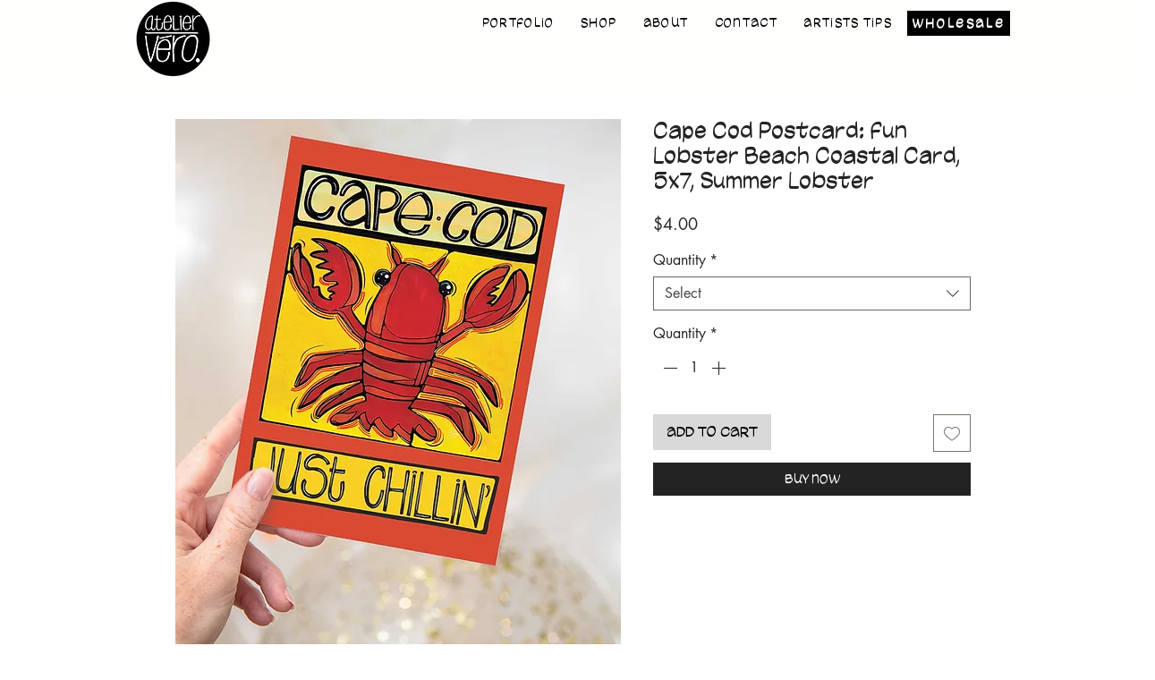

--- FILE ---
content_type: application/javascript; charset=utf-8
request_url: https://blockify.synctrack.io/api/file/rigorously-script.js?instanceId=a7af3cbe-db02-491d-bbae-d4ac1b341f39
body_size: 79
content:
;(function () {
        const isAppActive = true;
        const instanceId = 'a7af3cbe-db02-491d-bbae-d4ac1b341f39';
        const isShowOverlay = false;
       (()=>{window.blockifyChecking=!0;var e=!!isShowOverlay||["cb689120-8423-4387-b007-4b77da6880f5","a2c2b46e-caa9-4100-985f-f4630eabc6a8","87a8aad9-8da2-40e9-94cb-4600347b1850","9f400b69-2c1a-4c26-8f45-a920c928bcfa"].includes(instanceId);if(isAppActive){var n=function(){if(!document.getElementById("blockifyOverlay")){var e,n=document.createElement("div");n.id="blockifyOverlay",n.style.position="fixed",n.style.width="100vw",n.style.height="100vh",n.style.top=0,n.style.left=0,n.style.backgroundColor="transparent",n.style.zIndex="9999",n.style.display="block",null===(e=document.body)||void 0===e||e.appendChild(n)}},t=function(){var e=document.getElementById("blockifyOverlay");e&&e.remove()},c=function(){e&&window.blockifyChecking&&n();var c=new MutationObserver(function(){window.blockifyChecking?(e&&n(),window.blockifyisPressEsc&&!document.getElementById("blockifyOverlay")&&e&&n()):(c.disconnect(),t())});document.body&&c.observe(document.body,{childList:!0,subtree:!0}),window.blockifyChecking||(c.disconnect(),t())};"loading"===document.readyState?document.addEventListener("DOMContentLoaded",c):c()}})();})()